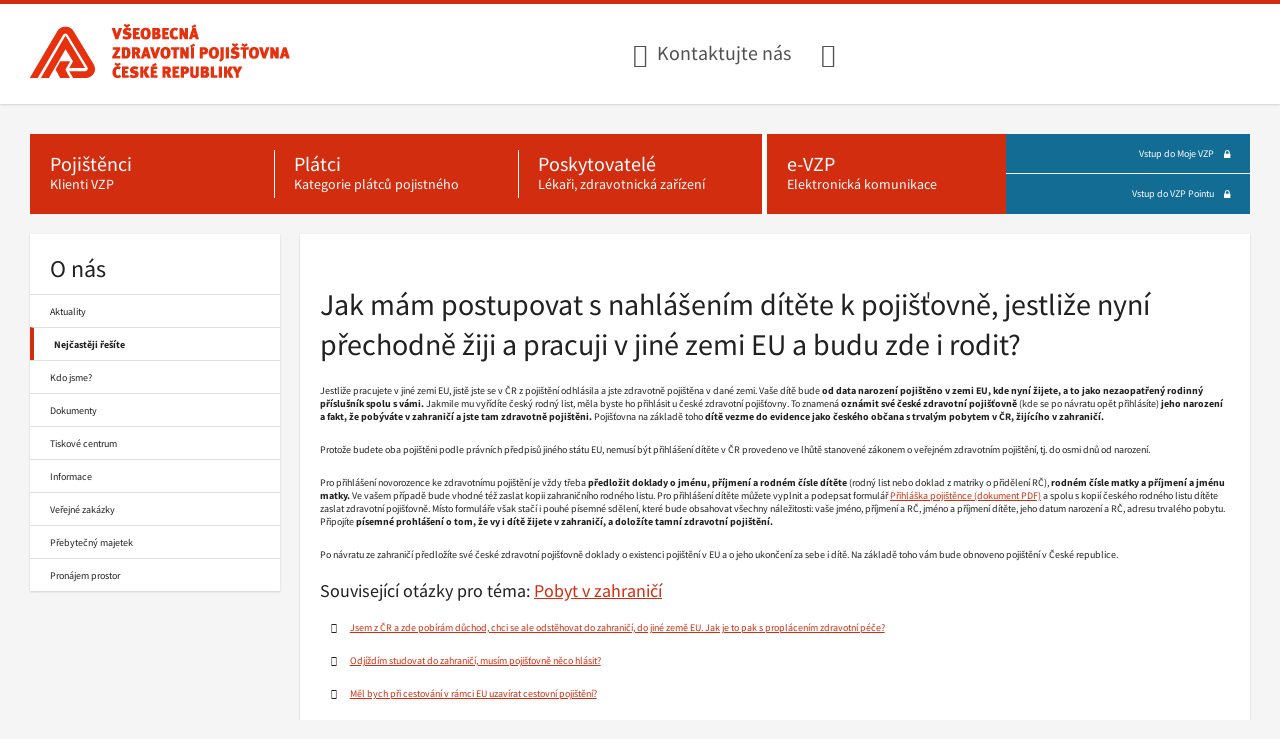

--- FILE ---
content_type: text/html; charset=utf-8
request_url: https://www.vzp.cz/o-nas/nejcasteji-resite/otazka/jak-mam-postupovat-s-nahlasenim-ditete-k-pojistovne-jestlize-nyni-prechodne-ziji-a-pracuji-v-jine-zemi-eu-a-budu-zde-i-rodit?topicid=13841
body_size: 10174
content:

<!doctype html>

<html ontouchmove lang="cs">

<head>
    <meta charset="utf-8">
    <meta http-equiv="x-ua-compatible" content="ie=edge">
    <meta name="viewport" content="width=device-width, initial-scale=1, shrink-to-fit=no">

<script>
    // Define dataLayer and the gtag function.
    window.dataLayer = window.dataLayer || [];
    function gtag() { dataLayer.push(arguments); }
    // Default consent to 'denied'.
    gtag('consent', 'default', {
        'ad_storage': 'denied',
        'analytics_storage': 'denied',
        'ad_user_data': 'denied',
        'ad_personalization': 'denied',
    });
    console.log('GCM default: denied');
</script>
<!-- Google Tag Manager -->
<script>(function(w,d,s,l,i){w[l]=w[l]||[];w[l].push({'gtm.start':
new Date().getTime(),event:'gtm.js'});var f=d.getElementsByTagName(s)[0],
j=d.createElement(s),dl=l!='dataLayer'?'&l='+l:'';j.async=true;j.src=
'https://www.googletagmanager.com/gtm.js?id='+i+dl;f.parentNode.insertBefore(j,f);
})(window,document,'script','dataLayer','GTM-KN7XW7H');</script>
<!-- End Google Tag Manager -->


    
    <meta name="msapplication-TileColor" content="#ffffff">
    <meta name="msapplication-TileImage" content="//assets.vzpstatic.cz/202601221404/favicons/mstile-144x144.png">
    <meta name="msapplication-config" content="//assets.vzpstatic.cz/202601221404/favicons/browserconfig.xml">
    <meta name="theme-color" content="#ffffff">
        <meta content="Jak mám postupovat s nahlášením dítěte k pojišťovně, jestliže nyní přechodně žiji a pracuji v jiné zemi EU a budu zde i rodit? " name="description" />
        <meta content="Jak mám postupovat s nahlášením dítěte k pojišťovně, jestliže nyní přechodně žiji a pracuji v jiné zemi EU a budu zde i rodit? " name="og:description" />
        <meta content="Jak mám postupovat s nahlášením dítěte k pojišťovně, jestliže nyní přechodně žiji a pracuji v jiné zemi EU a budu zde i rodit? " name="og:title" />
        <meta content="https://www.vzp.cz/o-nas/nejcasteji-resite/otazka/jak-mam-postupovat-s-nahlasenim-ditete-k-pojistovne-jestlize-nyni-prechodne-ziji-a-pracuji-v-jine-zemi-eu-a-budu-zde-i-rodit" name="og:url" />
        <meta content="https://www.vzp.cz/Themes/VzpTheme/static/images/vzp-logo.png" name="og:image" />



    <link rel="manifest" href="//assets.vzpstatic.cz/202601221404/favicons/manifest.json">
    <link rel="canonical" href="https://www.vzp.cz/o-nas/nejcasteji-resite/otazka/jak-mam-postupovat-s-nahlasenim-ditete-k-pojistovne-jestlize-nyni-prechodne-ziji-a-pracuji-v-jine-zemi-eu-a-budu-zde-i-rodit" />
    <link rel="apple-touch-icon" sizes="57x57" href="//assets.vzpstatic.cz/202601221404/favicons/apple-touch-icon-57x57.png">
    <link rel="apple-touch-icon" sizes="60x60" href="//assets.vzpstatic.cz/202601221404/favicons/apple-touch-icon-60x60.png">
    <link rel="apple-touch-icon" sizes="72x72" href="//assets.vzpstatic.cz/202601221404/favicons/apple-touch-icon-72x72.png">
    <link rel="apple-touch-icon" sizes="76x76" href="//assets.vzpstatic.cz/202601221404/favicons/apple-touch-icon-76x76.png">
    <link rel="apple-touch-icon" sizes="114x114" href="//assets.vzpstatic.cz/202601221404/favicons/apple-touch-icon-114x114.png">
    <link rel="apple-touch-icon" sizes="120x120" href="//assets.vzpstatic.cz/202601221404/favicons/apple-touch-icon-120x120.png">
    <link rel="apple-touch-icon" sizes="144x144" href="//assets.vzpstatic.cz/202601221404/favicons/apple-touch-icon-144x144.png">
    <link rel="apple-touch-icon" sizes="152x152" href="//assets.vzpstatic.cz/202601221404/favicons/apple-touch-icon-152x152.png">
    <link rel="apple-touch-icon" sizes="180x180" href="//assets.vzpstatic.cz/202601221404/favicons/apple-touch-icon-180x180.png">
    <link rel="icon" type="image/png" href="//assets.vzpstatic.cz/202601221404/favicons/favicon-32x32.png" sizes="32x32">
    <link rel="icon" type="image/png" href="//assets.vzpstatic.cz/202601221404/favicons/android-chrome-192x192.png" sizes="192x192">
    <link rel="icon" type="image/png" href="//assets.vzpstatic.cz/202601221404/favicons/favicon-96x96.png" sizes="96x96">
    <link rel="icon" type="image/png" href="//assets.vzpstatic.cz/202601221404/favicons/favicon-16x16.png" sizes="16x16">
    <link rel="shortcut icon" href="//assets.vzpstatic.cz/202601221404/favicons/favicon.ico">
    <link rel="stylesheet" href="//assets.vzpstatic.cz/202601221404/styles/font-awesome.css">
    <link rel="stylesheet" href="//assets.vzpstatic.cz/202601221404/styles/front.css">
    <link rel="stylesheet" href="//assets.vzpstatic.cz/202601221404/styles/vendors.css">
    
<link rel="alternate" type="application/rss+xml" title="VZP ČR" href="/rss" />

    <title>Pobyt v zahranič&#237; - VZP ČR</title>
    <script defer type="text/javascript" src="//assets.vzpstatic.cz/202601221404/scripts/libs.js"></script>
    <script defer type="text/javascript" src="//assets.vzpstatic.cz/202601221404/scripts/app.js"></script>
</head>

<body>
<!-- Google Tag Manager (noscript) -->
<noscript><iframe src="https://www.googletagmanager.com/ns.html?id=GTM-KN7XW7H"
height="0" width="0" style="display:none;visibility:hidden"></iframe></noscript>
<!-- End Google Tag Manager (noscript) -->


<div class="Page">
	<header class="Page-header" role="banner">

<div class="Header">
    <div class="Header-grid">
        <div class="Header-grid-column Header-grid-column--logo">


<h1 class="LogoContainer" itemscope itemtype="//schema.org/Organization">
    <a class="Logo" href="https://www.vzp.cz/" title="Všeobecn&#225; zdravotn&#237; pojišťovna ČR, hlavn&#237; str&#225;nka" aria-label="Všeobecn&#225; zdravotn&#237; pojišťovna ČR, hlavn&#237; str&#225;nka" itemprop="url">
        <span class="sr-only" itemprop="name">Všeobecn&#225; zdravotn&#237; pojišťovna ČR, hlavn&#237; str&#225;nka</span>
        <picture class="Logo">
            <source srcset="//assets.vzpstatic.cz/202601221404/images/vzp-logo.png" media="(min-width: 1024px)">
            <img src="//assets.vzpstatic.cz/202601221404/images/vzp-logo-mobile.png" alt="Všeobecn&#225; zdravotn&#237; pojišťovna ČR, hlavn&#237; str&#225;nka" fetchpriority="high">
        </picture>
    </a>
</h1>


        </div>

        <div class="Header-grid-column Header-grid-column--contact">
            <a class="Header-contact Header-contact--phone" href="/kontakty">Kontaktujte nás</a>
        </div>

        <div class="Header-grid-column Header-grid-column--ico">
            <a aria-label="Infolinka s textovým přepisem hovoru pro neslyšící"
               class="Header-contact Header-contact--deaf"
               href="/kontakty/on-line-prepis-klientske-linky"
               title="Infolinka s textovým přepisem hovoru pro neslyšící"></a>
        </div>


            <div class="Header-grid-column Header-grid-column--menuLanguage js-language-picker" data-english="https://en.vzp.cz">
            </div>

        <div class="Header-grid-column Header-grid-column--search">
            <div class="Form" id="main-page-search-input"></div>
        </div>

        <div class="Header-grid-column Header-grid-column--searchMobile">
            <a class="Header-searchLink" href="/vyhledavani" title="Vyhledávání" aria-label="Vyhledávání">
                <span class="fa fa-search" aria-hidden="true"></span>
            </a>
        </div>

            <div class="Header-grid-column Header-grid-column--menuMobileLanguage js-language-picker" data-english="https://en.vzp.cz">
            </div>

        <div class="Header-grid-column Header-grid-column--menuMobile">
            <button class="MenuMobileHandler" aria-controls="mobileMenu" aria-expanded="false" type="button">Menu</button>
        </div>
    </div>
</div>


<nav class="MainMenu" aria-labelledby="main-menu-desktop">
    <h2 id="main-menu-desktop" class="sr-only">Hlavní menu</h2>
    <ul class="MainMenu-list">
                <li class="MainMenu-item MainMenu-item--insurees ">
            <a class="MainMenu-link" aria-label="Pojištěnci - Klienti VZP" href="/pojistenci">
                <span class="MainMenu-link-header" aria-hidden="true">
                    Pojištěnci
                </span>
                <span class="MainMenu-link-subheader" aria-hidden="true">
                    Klienti VZP
                </span>
            </a>
        </li>

        <li class="MainMenu-item MainMenu-item--contributors ">
            <a class="MainMenu-link" aria-label="Pl&#225;tci - Kategorie pl&#225;tců pojistn&#233;ho" href="/platci">
                <span class="MainMenu-link-header" aria-hidden="true">
                    Pl&#225;tci
                </span>
                <span class="MainMenu-link-subheader" aria-hidden="true">
                    Kategorie pl&#225;tců pojistn&#233;ho
                </span>
            </a>
        </li>

        <li class="MainMenu-item MainMenu-item--providers ">
            <a class="MainMenu-link" aria-label="Poskytovatel&#233; - L&#233;kaři, zdravotnick&#225; zař&#237;zen&#237;" href="/poskytovatele">
                <span class="MainMenu-link-header" aria-hidden="true">
                    Poskytovatel&#233;
                </span>
                <span class="MainMenu-link-subheader" aria-hidden="true">
                    L&#233;kaři, zdravotnick&#225; zař&#237;zen&#237;
                </span>
            </a>
        </li>

        <li class="MainMenu-item MainMenu-item--evzp ">
            <a class="MainMenu-link" aria-label="e-VZP - Elektronick&#225; komunikace" href="/e-vzp">
                <span class="MainMenu-link-header" aria-hidden="true">
                    e-VZP
                </span>
                <span class="MainMenu-link-subheader" aria-hidden="true">
                    Elektronick&#225; komunikace
                </span>
            </a>
        </li>




<li class="MainMenu-item MainMenu-item--login">
    
        <a class="MainMenu-link MainMenu-link--small" href="https://moje.vzp.cz/">
            Vstup do Moje VZP
                <span class="MainMenu-link-ico fa fa-lock" aria-hidden="true"></span>
        </a>


        <a class="MainMenu-link MainMenu-link--small" href="https://point.vzp.cz/">
            Vstup do VZP Pointu
                <span class="MainMenu-link-ico fa fa-lock" aria-hidden="true"></span>
        </a>


</li>



    </ul>
</nav>




<div class="accordion-container MenuMobileContainer hidden" id="accordion-mobile">
    <div class="ac">
        <button class="MenuMobile--trigger ac-trigger hidden"></button>
        <div class="ac-panel">
            <nav aria-labelledby="mobile-main-menu-header">
                <h2 id="mobile-main-menu-header" class="ac-sr-only sr-only">Hlavní menu</h2>
                <ul role="menu" id="mobileMenu" class="MenuMobile accordion-container">
                                                <li class="MenuMobile-item ac ">
                                <section aria-labelledby="id1866638396" class="MenuMobile-section">
                                    <div class="MenuMobile-item-wrapper">
                                        <a class="MenuMobile-item-link" href="/pojistenci">
                                            <h3 id="id1866638396" class="MenuMobile-section-title">Pojištěnci</h3>
                                        </a>
                                        <button class="MenuMobile-item-more ac-trigger" type="button" aria-controls="subid1866638396">
                                            <div class="sr-only">Zobrazit menu Pojištěnci</div>
                                        </button>
                                    </div>
                                    <div class="ac-panel" inert>
                                        <ul
                                            class="MenuMobile-submenu accordion-container"
                                            id="subid1866638396"
                                            aria-hidden="true"
                                        >
                                                                        <li class="MenuMobile-item">
                                <div class="MenuMobile-item-wrapper MenuMobile-item-wrapper-single">
                                    <a class="MenuMobile-item-link" href="/pojistenci/aktuality">Aktuality</a>
                                </div>
                            </li>
                            <li class="MenuMobile-item">
                                <div class="MenuMobile-item-wrapper MenuMobile-item-wrapper-single">
                                    <a class="MenuMobile-item-link" href="/pojistenci/nejcasteji-resite">Nejčastěji řeš&#237;te</a>
                                </div>
                            </li>
                            <li class="MenuMobile-item">
                                <div class="MenuMobile-item-wrapper MenuMobile-item-wrapper-single">
                                    <a class="MenuMobile-item-link" href="/pojistenci/vyhody-a-prispevky">V&#253;hody a př&#237;spěvky</a>
                                </div>
                            </li>
                            <li class="MenuMobile-item">
                                <div class="MenuMobile-item-wrapper MenuMobile-item-wrapper-single">
                                    <a class="MenuMobile-item-link" href="/pojistenci/prevence">Prevence</a>
                                </div>
                            </li>
                            <li class="MenuMobile-item">
                                <div class="MenuMobile-item-wrapper MenuMobile-item-wrapper-single">
                                    <a class="MenuMobile-item-link" href="/pojistenci/informace-a-zivotni-situace">Informace a životn&#237; situace</a>
                                </div>
                            </li>
                            <li class="MenuMobile-item">
                                <div class="MenuMobile-item-wrapper MenuMobile-item-wrapper-single">
                                    <a class="MenuMobile-item-link" href="/pojistenci/formulare">Formul&#225;ře</a>
                                </div>
                            </li>
                            <li class="MenuMobile-item">
                                <div class="MenuMobile-item-wrapper MenuMobile-item-wrapper-single">
                                    <a class="MenuMobile-item-link" href="/pojistenci/cestovani-a-pobyt-v-zahranici">Cestov&#225;n&#237; a pobyt v zahranič&#237;</a>
                                </div>
                            </li>
                            <li class="MenuMobile-item">
                                <div class="MenuMobile-item-wrapper MenuMobile-item-wrapper-single">
                                    <a class="MenuMobile-item-link" href="http://www.pvzp.cz/">Komerčn&#237; pojištěn&#237; u PVZP</a>
                                </div>
                            </li>
                            <li class="MenuMobile-item">
                                <div class="MenuMobile-item-wrapper MenuMobile-item-wrapper-single">
                                    <a class="MenuMobile-item-link" href="/pojistenci/zdravotnicka-zarizeni-a-specializovana-centra">Zdravotnick&#225; zař&#237;zen&#237; a specializovan&#225; centra</a>
                                </div>
                            </li>

                                        </ul>
                                    </div>
                                </section>
                            </li>
                            <li class="MenuMobile-item ac ">
                                <section aria-labelledby="id1981729748" class="MenuMobile-section">
                                    <div class="MenuMobile-item-wrapper">
                                        <a class="MenuMobile-item-link" href="/platci">
                                            <h3 id="id1981729748" class="MenuMobile-section-title">Pl&#225;tci</h3>
                                        </a>
                                        <button class="MenuMobile-item-more ac-trigger" type="button" aria-controls="subid1981729748">
                                            <div class="sr-only">Zobrazit menu Pl&#225;tci</div>
                                        </button>
                                    </div>
                                    <div class="ac-panel" inert>
                                        <ul
                                            class="MenuMobile-submenu accordion-container"
                                            id="subid1981729748"
                                            aria-hidden="true"
                                        >
                                                                        <li class="MenuMobile-item">
                                <div class="MenuMobile-item-wrapper MenuMobile-item-wrapper-single">
                                    <a class="MenuMobile-item-link" href="/platci/aktuality">Aktuality</a>
                                </div>
                            </li>
                            <li class="MenuMobile-item">
                                <div class="MenuMobile-item-wrapper MenuMobile-item-wrapper-single">
                                    <a class="MenuMobile-item-link" href="/platci/nejcasteji-resite">Nejčastěji řeš&#237;te</a>
                                </div>
                            </li>
                            <li class="MenuMobile-item">
                                <div class="MenuMobile-item-wrapper MenuMobile-item-wrapper-single">
                                    <a class="MenuMobile-item-link" href="/platci/informace">Informace</a>
                                </div>
                            </li>
                            <li class="MenuMobile-item">
                                <div class="MenuMobile-item-wrapper MenuMobile-item-wrapper-single">
                                    <a class="MenuMobile-item-link" href="/platci/cisla-uctu">Č&#237;sla &#250;čtů</a>
                                </div>
                            </li>
                            <li class="MenuMobile-item">
                                <div class="MenuMobile-item-wrapper MenuMobile-item-wrapper-single">
                                    <a class="MenuMobile-item-link" href="/platci/formulare">Formul&#225;ře</a>
                                </div>
                            </li>

                                        </ul>
                                    </div>
                                </section>
                            </li>
                            <li class="MenuMobile-item ac ">
                                <section aria-labelledby="id996679243" class="MenuMobile-section">
                                    <div class="MenuMobile-item-wrapper">
                                        <a class="MenuMobile-item-link" href="/poskytovatele">
                                            <h3 id="id996679243" class="MenuMobile-section-title">Poskytovatel&#233;</h3>
                                        </a>
                                        <button class="MenuMobile-item-more ac-trigger" type="button" aria-controls="subid996679243">
                                            <div class="sr-only">Zobrazit menu Poskytovatel&#233;</div>
                                        </button>
                                    </div>
                                    <div class="ac-panel" inert>
                                        <ul
                                            class="MenuMobile-submenu accordion-container"
                                            id="subid996679243"
                                            aria-hidden="true"
                                        >
                                                                        <li class="MenuMobile-item">
                                <div class="MenuMobile-item-wrapper MenuMobile-item-wrapper-single">
                                    <a class="MenuMobile-item-link" href="/poskytovatele/aktuality">Aktuality</a>
                                </div>
                            </li>
                            <li class="MenuMobile-item">
                                <div class="MenuMobile-item-wrapper MenuMobile-item-wrapper-single">
                                    <a class="MenuMobile-item-link" href="/poskytovatele/nejcasteji-resite">Nejčastěji řeš&#237;te</a>
                                </div>
                            </li>
                            <li class="MenuMobile-item">
                                <div class="MenuMobile-item-wrapper MenuMobile-item-wrapper-single">
                                    <a class="MenuMobile-item-link" href="/poskytovatele/informace-pro-praxi">Informace pro praxi</a>
                                </div>
                            </li>
                            <li class="MenuMobile-item">
                                <div class="MenuMobile-item-wrapper MenuMobile-item-wrapper-single">
                                    <a class="MenuMobile-item-link" href="/poskytovatele/ciselniky">Č&#237;seln&#237;ky</a>
                                </div>
                            </li>
                            <li class="MenuMobile-item">
                                <div class="MenuMobile-item-wrapper MenuMobile-item-wrapper-single">
                                    <a class="MenuMobile-item-link" href="/poskytovatele/smluvni-vztahy">Smluvn&#237; vztahy</a>
                                </div>
                            </li>
                            <li class="MenuMobile-item">
                                <div class="MenuMobile-item-wrapper MenuMobile-item-wrapper-single">
                                    <a class="MenuMobile-item-link" href="/poskytovatele/bonifikace">Bonifikace</a>
                                </div>
                            </li>
                            <li class="MenuMobile-item">
                                <div class="MenuMobile-item-wrapper MenuMobile-item-wrapper-single">
                                    <a class="MenuMobile-item-link" href="/poskytovatele/vyuctovani-zdravotni-pece">Vy&#250;čtov&#225;n&#237; zdravotn&#237; p&#233;če</a>
                                </div>
                            </li>
                            <li class="MenuMobile-item">
                                <div class="MenuMobile-item-wrapper MenuMobile-item-wrapper-single">
                                    <a class="MenuMobile-item-link" href="/poskytovatele/tiskopisy">Tiskopisy</a>
                                </div>
                            </li>
                            <li class="MenuMobile-item">
                                <div class="MenuMobile-item-wrapper MenuMobile-item-wrapper-single">
                                    <a class="MenuMobile-item-link" href="/poskytovatele/vyberova-rizeni">V&#253;běrov&#225; ř&#237;zen&#237;</a>
                                </div>
                            </li>
                            <li class="MenuMobile-item">
                                <div class="MenuMobile-item-wrapper MenuMobile-item-wrapper-single">
                                    <a class="MenuMobile-item-link" href="/poskytovatele/dohodovaci-rizeni">Dohodovac&#237; ř&#237;zen&#237;</a>
                                </div>
                            </li>
                            <li class="MenuMobile-item">
                                <div class="MenuMobile-item-wrapper MenuMobile-item-wrapper-single">
                                    <a class="MenuMobile-item-link" href="/poskytovatele/dostupnost-zdravotni-pece">Dostupnost zdravotn&#237; p&#233;če</a>
                                </div>
                            </li>

                                        </ul>
                                    </div>
                                </section>
                            </li>
                            <li class="MenuMobile-item ac ">
                                <section aria-labelledby="id-726639960" class="MenuMobile-section">
                                    <div class="MenuMobile-item-wrapper">
                                        <a class="MenuMobile-item-link" href="/kontakty">
                                            <h3 id="id-726639960" class="MenuMobile-section-title">Kontakty</h3>
                                        </a>
                                        <button class="MenuMobile-item-more ac-trigger" type="button" aria-controls="subid-726639960">
                                            <div class="sr-only">Zobrazit menu Kontakty</div>
                                        </button>
                                    </div>
                                    <div class="ac-panel" inert>
                                        <ul
                                            class="MenuMobile-submenu accordion-container"
                                            id="subid-726639960"
                                            aria-hidden="true"
                                        >
                                                                        <li class="MenuMobile-item">
                                <div class="MenuMobile-item-wrapper MenuMobile-item-wrapper-single">
                                    <a class="MenuMobile-item-link" href="/kontakty/pobocky">Pobočky</a>
                                </div>
                            </li>
                            <li class="MenuMobile-item">
                                <div class="MenuMobile-item-wrapper MenuMobile-item-wrapper-single">
                                    <a class="MenuMobile-item-link" href="/kontakty/informacni-centrum">Informačn&#237; centrum</a>
                                </div>
                            </li>
                            <li class="MenuMobile-item">
                                <div class="MenuMobile-item-wrapper MenuMobile-item-wrapper-single">
                                    <a class="MenuMobile-item-link" href="/kontakty/on-line-prepis-klientske-linky">Linka pro neslyš&#237;c&#237; </a>
                                </div>
                            </li>
                            <li class="MenuMobile-item">
                                <div class="MenuMobile-item-wrapper MenuMobile-item-wrapper-single">
                                    <a class="MenuMobile-item-link" href="/kontakty/cisla-uctu">Č&#237;sla &#250;čtů</a>
                                </div>
                            </li>
                            <li class="MenuMobile-item">
                                <div class="MenuMobile-item-wrapper MenuMobile-item-wrapper-single">
                                    <a class="MenuMobile-item-link" href="/kontakty/dalsi-informace">Dalš&#237; informace</a>
                                </div>
                            </li>

                                        </ul>
                                    </div>
                                </section>
                            </li>
                            <li class="MenuMobile-item ac ">
                                <section aria-labelledby="id1930329921" class="MenuMobile-section">
                                    <div class="MenuMobile-item-wrapper">
                                        <a class="MenuMobile-item-link" href="/e-vzp">
                                            <h3 id="id1930329921" class="MenuMobile-section-title">e-VZP</h3>
                                        </a>
                                        <button class="MenuMobile-item-more ac-trigger" type="button" aria-controls="subid1930329921">
                                            <div class="sr-only">Zobrazit menu e-VZP</div>
                                        </button>
                                    </div>
                                    <div class="ac-panel" inert>
                                        <ul
                                            class="MenuMobile-submenu accordion-container"
                                            id="subid1930329921"
                                            aria-hidden="true"
                                        >
                                                                        <li class="MenuMobile-item">
                                <div class="MenuMobile-item-wrapper MenuMobile-item-wrapper-single">
                                    <a class="MenuMobile-item-link" href="/e-vzp/aktuality">Aktuality</a>
                                </div>
                            </li>
                            <li class="MenuMobile-item">
                                <div class="MenuMobile-item-wrapper MenuMobile-item-wrapper-single">
                                    <a class="MenuMobile-item-link" href="/e-vzp/nejcasteji-resite">Nejčastěji řeš&#237;te</a>
                                </div>
                            </li>
                            <li class="MenuMobile-item">
                                <div class="MenuMobile-item-wrapper MenuMobile-item-wrapper-single">
                                    <a class="MenuMobile-item-link" href="/e-vzp/moje-vzp">Moje VZP</a>
                                </div>
                            </li>
                            <li class="MenuMobile-item">
                                <div class="MenuMobile-item-wrapper MenuMobile-item-wrapper-single">
                                    <a class="MenuMobile-item-link" href="/e-vzp/vzp-point">VZP Point</a>
                                </div>
                            </li>
                            <li class="MenuMobile-item">
                                <div class="MenuMobile-item-wrapper MenuMobile-item-wrapper-single">
                                    <a class="MenuMobile-item-link" href="/e-vzp/b2b-komunikace">B2B komunikace</a>
                                </div>
                            </li>
                            <li class="MenuMobile-item">
                                <div class="MenuMobile-item-wrapper MenuMobile-item-wrapper-single">
                                    <a class="MenuMobile-item-link" href="/e-vzp/informace-pro-sw-firmy">Informace pro SW firmy</a>
                                </div>
                            </li>
                            <li class="MenuMobile-item">
                                <div class="MenuMobile-item-wrapper MenuMobile-item-wrapper-single">
                                    <a class="MenuMobile-item-link" href="/e-vzp/epodatelna">e-Podatelna</a>
                                </div>
                            </li>
                            <li class="MenuMobile-item">
                                <div class="MenuMobile-item-wrapper MenuMobile-item-wrapper-single">
                                    <a class="MenuMobile-item-link" href="/e-vzp/ep2-workspace">EP2 Workspace</a>
                                </div>
                            </li>

                                        </ul>
                                    </div>
                                </section>
                            </li>
                            <li class="MenuMobile-item ac is-opened">
                                <section aria-labelledby="id-191859102" class="MenuMobile-section">
                                    <div class="MenuMobile-item-wrapper">
                                        <a class="MenuMobile-item-link" href="/o-nas">
                                            <h3 id="id-191859102" class="MenuMobile-section-title">O n&#225;s</h3>
                                        </a>
                                        <button class="MenuMobile-item-more ac-trigger" type="button" aria-controls="subid-191859102">
                                            <div class="sr-only">Zobrazit menu O n&#225;s</div>
                                        </button>
                                    </div>
                                    <div class="ac-panel" >
                                        <ul
                                            class="MenuMobile-submenu accordion-container"
                                            id="subid-191859102"
                                            aria-hidden="false"
                                        >
                                                                        <li class="MenuMobile-item">
                                <div class="MenuMobile-item-wrapper MenuMobile-item-wrapper-single">
                                    <a class="MenuMobile-item-link" href="/o-nas/aktuality">Aktuality</a>
                                </div>
                            </li>
                            <li class="MenuMobile-item">
                                <div class="MenuMobile-item-wrapper MenuMobile-item-wrapper-single">
                                    <a class="MenuMobile-item-link" href="/o-nas/nejcasteji-resite">Nejčastěji řeš&#237;te</a>
                                </div>
                            </li>
                            <li class="MenuMobile-item">
                                <div class="MenuMobile-item-wrapper MenuMobile-item-wrapper-single">
                                    <a class="MenuMobile-item-link" href="/o-nas/kdo-jsme">Kdo jsme?</a>
                                </div>
                            </li>
                            <li class="MenuMobile-item">
                                <div class="MenuMobile-item-wrapper MenuMobile-item-wrapper-single">
                                    <a class="MenuMobile-item-link" href="/o-nas/dokumenty">Dokumenty</a>
                                </div>
                            </li>
                            <li class="MenuMobile-item">
                                <div class="MenuMobile-item-wrapper MenuMobile-item-wrapper-single">
                                    <a class="MenuMobile-item-link" href="/o-nas/tiskove-centrum">Tiskov&#233; centrum</a>
                                </div>
                            </li>
                            <li class="MenuMobile-item">
                                <div class="MenuMobile-item-wrapper MenuMobile-item-wrapper-single">
                                    <a class="MenuMobile-item-link" href="/o-nas/informace">Informace</a>
                                </div>
                            </li>
                            <li class="MenuMobile-item">
                                <div class="MenuMobile-item-wrapper MenuMobile-item-wrapper-single">
                                    <a class="MenuMobile-item-link" href="/o-nas/verejne-zakazky">Veřejn&#233; zak&#225;zky</a>
                                </div>
                            </li>
                            <li class="MenuMobile-item">
                                <div class="MenuMobile-item-wrapper MenuMobile-item-wrapper-single">
                                    <a class="MenuMobile-item-link" href="/o-nas/prebytecny-majetek">Přebytečn&#253; majetek</a>
                                </div>
                            </li>
                            <li class="MenuMobile-item">
                                <div class="MenuMobile-item-wrapper MenuMobile-item-wrapper-single">
                                    <a class="MenuMobile-item-link" href="/o-nas/pronajem">Pron&#225;jem prostor</a>
                                </div>
                            </li>

                                        </ul>
                                    </div>
                                </section>
                            </li>

                </ul>
            </nav>
        </div>
    </div>
</div>




	</header>

	<div class="Page-content">
		<div class="Content">
			
<div class="Layout">
        <div class="Layout-sidebar">
            
<div class="Sidebar">
	
<nav aria-labelledby="sidebar-menu-label">
    <h2 id="sidebar-menu-label" class="Sidebar-header">
        <a class="Sidebar-header-link" href="/o-nas">
            O n&#225;s
        </a>
    </h2>

    <ul class="Sidebar-list">
        
<li class="Sidebar-list-item ">
    <a class="Sidebar-list-link" href="/o-nas/aktuality" aria-selected="false">
        Aktuality
    </a>

</li>

<li class="Sidebar-list-item is-active">
    <a class="Sidebar-list-link" href="/o-nas/nejcasteji-resite" aria-selected="true">
        Nejčastěji řeš&#237;te
    </a>

</li>

<li class="Sidebar-list-item ">
    <a class="Sidebar-list-link" href="/o-nas/kdo-jsme" aria-selected="false">
        Kdo jsme?
    </a>

</li>

<li class="Sidebar-list-item ">
    <a class="Sidebar-list-link" href="/o-nas/dokumenty" aria-selected="false">
        Dokumenty
    </a>

</li>

<li class="Sidebar-list-item ">
    <a class="Sidebar-list-link" href="/o-nas/tiskove-centrum" aria-selected="false">
        Tiskov&#233; centrum
    </a>

</li>

<li class="Sidebar-list-item ">
    <a class="Sidebar-list-link" href="/o-nas/informace" aria-selected="false">
        Informace
    </a>

</li>

<li class="Sidebar-list-item ">
    <a class="Sidebar-list-link" href="/o-nas/verejne-zakazky" aria-selected="false">
        Veřejn&#233; zak&#225;zky
    </a>

</li>

<li class="Sidebar-list-item ">
    <a class="Sidebar-list-link" href="/o-nas/prebytecny-majetek" aria-selected="false">
        Přebytečn&#253; majetek
    </a>

</li>

<li class="Sidebar-list-item ">
    <a class="Sidebar-list-link" href="/o-nas/pronajem" aria-selected="false">
        Pron&#225;jem prostor
    </a>

</li>

    </ul>
</nav>

</div>




        </div>
    <main class="Layout-main" role="main">
            <div class="Box">

<nav aria-labelledby="breadcrumbs-nav-label">
    <h2 id="breadcrumbs-nav-label" class="sr-only">
        Drobečková navigace
    </h2>

    <ul class="Breadcrumbs">


            <li class="Breadcrumbs-item">
                    <a class="Link" href="/">
                        &#218;vod
                    </a>
            </li>
            <li class="Breadcrumbs-item">
                    <a class="Link" href="/o-nas">
                        O n&#225;s
                    </a>
            </li>
            <li class="Breadcrumbs-item">
                    <span class="sr-only">
                        Nacházíte se: Nejčastěji řeš&#237;te
                    </span>
                    <span aria-hidden="true">
                        Nejčastěji řeš&#237;te
                    </span>
            </li>
    </ul>
</nav>



                <section class="Layout-main-content">
                    



<h1 class="Heading Heading--h1">
    Jak m&#225;m postupovat s nahl&#225;šen&#237;m d&#237;těte k pojišťovně, jestliže nyn&#237; přechodně žiji a pracuji v jin&#233; zemi EU a budu zde i rodit? 
</h1>

<div class="EditorContent">
    <p>Jestliže pracujete v jin&eacute; zemi EU, jistě jste se v ČR z poji&scaron;těn&iacute; odhl&aacute;sila a jste zdravotně poji&scaron;těna v dan&eacute; zemi. Va&scaron;e d&iacute;tě bude&nbsp;<strong>od data narozen&iacute; poji&scaron;těno v&nbsp;zemi EU, kde nyn&iacute; žijete, a&nbsp;to jako nezaopatřen&yacute; rodinn&yacute; př&iacute;slu&scaron;n&iacute;k spolu s&nbsp;v&aacute;mi.</strong> Jakmile mu vyř&iacute;d&iacute;te česk&yacute; rodn&yacute; list, měla byste ho přihl&aacute;sit u&nbsp;česk&eacute; zdravotn&iacute; poji&scaron;ťovny. To znamen&aacute; <strong>ozn&aacute;mit sv&eacute; česk&eacute; zdravotn&iacute; poji&scaron;ťovně</strong> (kde se po n&aacute;vratu opět přihl&aacute;s&iacute;te) <strong>jeho narozen&iacute; a&nbsp;fakt, že pob&yacute;v&aacute;te v&nbsp;zahranič&iacute; a&nbsp;jste tam zdravotně poji&scaron;těni.</strong> Poji&scaron;ťovna na z&aacute;kladě toho <strong>d&iacute;tě vezme do evidence jako česk&eacute;ho občana s&nbsp;trval&yacute;m pobytem v&nbsp;ČR, žij&iacute;c&iacute;ho v&nbsp;zahranič&iacute;. </strong></p>
<p>Protože budete oba poji&scaron;těni podle pr&aacute;vn&iacute;ch předpisů jin&eacute;ho st&aacute;tu EU, nemus&iacute; b&yacute;t přihl&aacute;&scaron;en&iacute; d&iacute;těte v&nbsp;ČR provedeno ve lhůtě stanoven&eacute; z&aacute;konem o&nbsp;veřejn&eacute;m zdravotn&iacute;m poji&scaron;těn&iacute;, tj. do osmi dnů od narozen&iacute;.</p>
<p>Pro přihl&aacute;&scaron;en&iacute; novorozence ke zdravotn&iacute;mu poji&scaron;těn&iacute; je vždy třeba <strong>předložit doklady o&nbsp;jm&eacute;nu, př&iacute;jmen&iacute; a&nbsp;rodn&eacute;m č&iacute;sle d&iacute;těte</strong> (rodn&yacute; list nebo doklad z&nbsp;matriky o&nbsp;přidělen&iacute; RČ), <strong>rodn&eacute;m č&iacute;sle matky a&nbsp;př&iacute;jmen&iacute; a&nbsp;jm&eacute;nu matky. </strong>Ve va&scaron;em př&iacute;padě bude vhodn&eacute; t&eacute;ž zaslat kopii zahraničn&iacute;ho rodn&eacute;ho listu. Pro přihl&aacute;&scaron;en&iacute; d&iacute;těte můžete vyplnit a podepsat formul&aacute;ř <a href="/formulare/prihlaska-pojistence.pdf">Přihl&aacute;&scaron;ka poji&scaron;těnce</a> a&nbsp;spolu s kopi&iacute; česk&eacute;ho rodn&eacute;ho listu d&iacute;těte zaslat zdravotn&iacute; poji&scaron;ťovně. M&iacute;sto formul&aacute;ře v&scaron;ak stač&iacute; i&nbsp;pouh&eacute; p&iacute;semn&eacute; sdělen&iacute;, kter&eacute; bude obsahovat v&scaron;echny n&aacute;ležitosti: va&scaron;e jm&eacute;no, př&iacute;jmen&iacute; a RČ, jm&eacute;no a&nbsp;př&iacute;jmen&iacute; d&iacute;těte, jeho datum narozen&iacute; a&nbsp;RČ, adresu trval&eacute;ho pobytu. Připoj&iacute;te <strong>p&iacute;semn&eacute; prohl&aacute;&scaron;en&iacute; o&nbsp;tom, že vy i&nbsp;d&iacute;tě žijete v&nbsp;zahranič&iacute;, a&nbsp;dolož&iacute;te tamn&iacute; zdravotn&iacute; poji&scaron;těn&iacute;.</strong></p>
<p>Po n&aacute;vratu ze zahranič&iacute; předlož&iacute;te sv&eacute; česk&eacute; zdravotn&iacute; poji&scaron;ťovně doklady o&nbsp;existenci poji&scaron;těn&iacute; v&nbsp;EU a&nbsp;o&nbsp;jeho ukončen&iacute; za sebe i&nbsp;d&iacute;tě. Na z&aacute;kladě toho v&aacute;m bude obnoveno poji&scaron;těn&iacute; v&nbsp;Česk&eacute; republice.</p>
</div>



    <h4 class="Heading Heading--h4">
        Související otázky pro téma: <a class="Link" href="/o-nas/nejcasteji-resite/tema/pobyt-v-zahranici?topicid=13841">Pobyt v zahranič&#237;</a>
    </h4>
<ul class="List List--faq u-mt-2">
<li class="List-item">
                <a class="Link" href="/o-nas/nejcasteji-resite/otazka/jsem-z-cr-a-zde-pobiram-duchod-chci-se-ale-odstehovat-do-zahranici-do-jine-zeme-eu-jak-je-to-pak-s-proplacenim-zdravotni-pece?topicid=13841">
                    Jsem z ČR a zde pob&#237;r&#225;m důchod, chci se ale odstěhovat do zahranič&#237;, do jin&#233; země EU. Jak je to pak s propl&#225;cen&#237;m zdravotn&#237; p&#233;če? 
                </a>
            </li>
<li class="List-item">
                <a class="Link" href="/o-nas/nejcasteji-resite/otazka/odjizdim-studovat-do-zahranici-musim-pojistovne-neco-hlasit?topicid=13841">
                    Odj&#237;žd&#237;m studovat do zahranič&#237;, mus&#237;m pojišťovně něco hl&#225;sit?
                </a>
            </li>
<li class="List-item">
                <a class="Link" href="/o-nas/nejcasteji-resite/otazka/mel-bych-pri-cestovani-v-ramci-eu-uzavirat-cestovni-pojisteni?topicid=13841">
                    Měl bych při cestov&#225;n&#237; v r&#225;mci EU uzav&#237;rat cestovn&#237; pojištěn&#237;? 
                </a>
            </li>
</ul>



                </section>
            </div>
    </main>
</div>

		</div>
	</div>

	<footer class="Page-footer" role="contentinfo">
		<div class="Page-footer-info">



<nav class="Footer" aria-labelledby="footer-nav-label">
    <h2 id="footer-nav-label" class="sr-only">
        Navigace v patičce
    </h2>

    <div class="Footer-inner">
            <div class="Footer-inner-column">
                <h3 class="Footer-inner-column-title">
                    Užitečné odkazy
                </h3>

                
<ul class="FooterLinks">
		<li class="FooterLinks-item">
			<a class="Link Link--white" href="/o-nas">
				O n&#225;s
			</a>
		</li>
		<li class="FooterLinks-item">
			<a class="Link Link--white" href="/o-nas/tiskove-centrum">
				Tiskov&#233; centrum
			</a>
		</li>
		<li class="FooterLinks-item">
			<a class="Link Link--white" href="https://www.zdravakariera.cz">
				Zdrav&#225; kari&#233;ra
			</a>
		</li>
		<li class="FooterLinks-item">
			<a class="Link Link--white" href="https://www.klubpevnehozdravi.cz/">
				Klub pevn&#233;ho zdrav&#237;
			</a>
		</li>
		<li class="FooterLinks-item">
			<a class="Link Link--white" href="https://dusevnizdravi.vzp.cz">
				Duševn&#237; zdrav&#237;
			</a>
		</li>
		<li class="FooterLinks-item">
			<a class="Link Link--white" href="https://www.vzpoura-urazum.cz/">
				VZPoura &#250;razům
			</a>
		</li>
		<li class="FooterLinks-item">
			<a class="Link Link--white" href="/ehic">
				Ověřen&#237; platnosti průkazu pojištěnce
			</a>
		</li>
		<li class="FooterLinks-item">
			<a class="Link Link--white" href="/o-nas/verejne-zakazky">
				Veřejn&#233; zak&#225;zky
			</a>
		</li>
		<li class="FooterLinks-item">
			<a class="Link Link--white" href="/poskytovatele/smluvni-vztahy">
				Smlouvy s poskytovateli
			</a>
		</li>
		<li class="FooterLinks-item">
			<a class="Link Link--white" href="http://edeska.vzp.cz/eDeska/eDeskaAktualni.jsp">
				&#218;ředn&#237; deska
			</a>
		</li>
		<li class="FooterLinks-item">
			<a class="Link Link--white" href="/o-nas/informace/zpracovavani-osobnich-udaju-ve-vzp">
				Zpracov&#225;v&#225;n&#237; osobn&#237;ch &#250;dajů
			</a>
		</li>
		<li class="FooterLinks-item">
			<a class="Link Link--white" href="/e-vzp/prohlaseni-o-pristupnosti">
				Prohl&#225;šen&#237; o př&#237;stupnosti
			</a>
		</li>
		<li class="FooterLinks-item">
			<a class="Link Link--white" href="https://app.tichalinka.cz/login?organization=64bb07e2-662c-4606-aceb-e97ab12b5179">
				Linka pro neslyš&#237;c&#237;
			</a>
		</li>
		<li class="FooterLinks-item">
			<a class="Link Link--white" href="/o-nas/informace/cookies">
				Zpracov&#225;n&#237; cookies
			</a>
		</li>
</ul>




            </div>
        <div class="Footer-inner-column">
            <h3 class="Footer-inner-column-title">
                Kontaktujte nás
            </h3>

            <div class="Grid">
                <div class="Grid-row">
                    <div class="Grid-column u-col-1-2">
                        <p class="Paragraph">
                            IČO: 41197518
                            <br>
                            Kód pojišťovny: 111
                            <br>
                            Telefon: <a class="Link Link--white" href="tel:+420952222222" rel="nofollow">952 222 222</a>
                            <br>
                            E-mail: <a class="Link Link--white" href="mailto:info@vzp.cz">info@vzp.cz</a>
                            <br>
                            Datová schránka: i48ae3q
                        </p>
                    </div>

                    <div class="Grid-column u-col-1-2">
                        <a class="Button Button--white" href="/kontakty">
                            Jsme tu pro vás
                        </a>
                    </div>
                </div>
            </div>

<ul class="Social Social--inverted" itemscope itemtype="//schema.org/Organization">
    <li class="Social-item">
        <a class="Social-ico Social-ico--fb" href="http://www.facebook.com/vzpcr" itemprop="sameAs">
            <span class="sr-only">Facebook</span>
        </a>
    </li>

    <li class="Social-item">
        <a class="Social-ico Social-ico--in" href="https://www.linkedin.com/company/vzp" itemprop="sameAs">
            <span class="sr-only">LinkedIn</span>
        </a>
    </li>

    <li class="Social-item">
        <a class="Social-ico Social-ico--yt" href="https://www.youtube.com/channel/UC_sJRd_zRw-mcpdo_VpL99g" itemprop="sameAs">
            <span class="sr-only">YouTube</span>
        </a>
    </li>

    <li class="Social-item">
        <a class="Social-ico Social-ico--ig" href="https://www.instagram.com/vzpcr" itemprop="sameAs">
            <span class="sr-only">Instagram</span>
        </a>
    </li>

    <li class="Social-item">
        <a class="Social-ico Social-ico--tw" href="https://twitter.com/VZPtweetuje" itemprop="sameAs">
            <span class="sr-only">Twitter</span>
        </a>
    </li>
</ul>

        </div>
    </div>
</nav>

		</div>
	
		<div class="Page-footer-copyright">
<div class="Copyright">
	© 2026 VZP ČR, Všechna práva vyhrazena
</div>

			



		</div>
	</footer>
</div>


    <script type="text/javascript">
        window.appConfig = {
            webpackPublicPath: '//assets.vzpstatic.cz/202601221404/scripts/',
            staticPath: '//assets.vzpstatic.cz/202601221404/',
            reservation: {
                url: 'https://vsrezsy.vzp.cz/wc/master/restApi'
            },
            baseAppUrl: 'https://www.vzp.cz',
            mapsApiKey: 'tCUAp-rvBiwfu9fn1wIsszAqXBEBzMZp-lIEOjYd7uo',
            mapsApiUrl: 'https://api.mapy.cz',
            title: 'VZP ČR',
            serverDate: '2026-02-02T07:26:10' 
        };
    </script>
</body>
</html>
